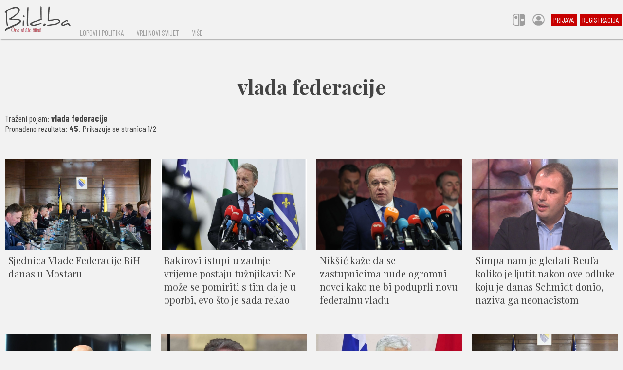

--- FILE ---
content_type: text/html; charset=UTF-8
request_url: https://bild.ba/tagovi/vlada-federacije
body_size: 17630
content:

<!DOCTYPE HTML>
<html lang="HR/hr">
<HEAD>

<meta http-equiv="X-UA-Compatible" content="IE=edge,chrome=1" />
<meta charset="utf-8" />
<META NAME="Language" CONTENT="HR/hr" />
<meta http-equiv="Content-Type" content="text/html; charset=utf-8" />
<meta http-equiv="content-language" content="HR-hr" />
<META NAME="DC.Creator" CONTENT="Bild.ba" />
<META NAME="DC.Publisher" CONTENT="Bild.ba" />
<META NAME="publisher" CONTENT="Bild.ba" />
<META NAME="Author" CONTENT="Bild.ba" />
<META NAME="Description" CONTENT="Ono si što čitaš" />
<link rel="canonical" href="https://bild.ba/tagovi/vlada-federacije" />
<META NAME="Keywords" CONTENT="vlada federacije, bild.ba, , , " />
<meta http-equiv="Content-Style-Type" content="text/css" />
<meta property="og:site_name" content="Bild.ba" />
<meta property="og:locale" content="hr_HR" />
<meta property="og:type" content="website" />
<meta property="og:title" content="Bild.ba  | vlada federacije" />
<meta property="og:url" content="https://bild.ba/tagovi/vlada-federacije" />
<meta property="og:image" content="https://bild.ba/naslovna.jpg" />
<meta property="og:image:type" content="image/jpeg">
<meta property="og:image:width" content="1200" />
<meta property="og:image:height" content="627" />
<meta property="fb:app_id" content="3518705108365727" />
<meta property="og:description" content="Ono si što čitaš" />
<meta property="og:image:alt" content="vlada federacije" />
<meta property="fb:pages" content="841254035937909" />
<meta name="twitter:card" content="summary_large_image" />
<meta name="twitter:title" content="Bild.ba | vlada federacije" />
<meta name="twitter:description" content="Ono si što čitaš" />
  <meta property="twitter:image" content="https://bild.ba/naslovna.jpg" />
  
<title>Bild.ba | vlada federacije</title>
<link rel="image_src" href="https://bild.ba/naslovna.jpg" />

<meta name="viewport" content="width=device-width, initial-scale=1.0, maximum-scale=1.0, minimum-scale=1.0, user-scalable=0" />
<meta name="apple-mobile-web-app-capable" content="yes" />

<meta name="format-detection" content="telephone=no">
<meta name="pinterest" content="nopin" />
<script src="https://ajax.googleapis.com/ajax/libs/jquery/1.12.0/jquery.min.js"></script>
<link rel="preconnect" href="https://fonts.googleapis.com">
<link rel="preconnect" href="https://fonts.gstatic.com" crossorigin>
<link href="https://fonts.googleapis.com/css2?family=Barlow+Condensed:ital,wght@0,400;0,700;1,400;1,700&family=Playfair+Display:ital,wght@0,400;0,700;1,400;1,700&family=Roboto+Condensed:ital,wght@0,400;0,700;1,400;1,700&display=swap" rel="stylesheet">

<link rel="apple-touch-icon" sizes="180x180" href="apple-touch-icon.png">
<link rel="icon" type="image/png" sizes="32x32" href="favicon-32x32.png">
<link rel="icon" type="image/png" sizes="16x16" href="favicon-16x16.png">
<link rel="manifest" href="site.webmanifest">
<link rel="mask-icon" href="safari-pinned-tab.svg" color="#5bbad5">
<meta name="msapplication-TileColor" content="#da532c">
<meta name="theme-color" content="#ffffff">


<style type="text/css">

* {
  box-sizing: border-box;
  overflow-wrap: break-word;
}

a { text-decoration: none; }

body { margin: 0; padding: 0; border: none; background: #f2f2f2; font-family: 'Barlow Condensed', sans-serif; font-size: 16px; color: #444444; max-width: 100%; overflow-x: hidden; }

.ema { position: absolute; left: -3000px; width: 0; }

.trazilica6 { display: none; }

.togg { 
z-index: 6;
width: auto;
max-width: 90%;
display: none;
 }

.togglebar {
 padding: 2px 3px;
 background: transparent;
  display: inline-block;
  cursor: pointer;
}

.bar1, .bar2, .bar3 {
  width: 32px;
  height: 4.2px;
  background-color: #c70000;
  margin: 3.6px 0;
  transition: 0.4s;
}

.change .bar1 {
  -webkit-transform: rotate(-45deg) translate(-5.4px, 3.6px);
  transform: rotate(-45deg) translate(-5.4px, 3.6px);
}

.change .bar2 {opacity: 0;}

.change .bar3 {
  -webkit-transform: rotate(45deg) translate(-4.8px, -4.8px);
  transform: rotate(45deg) translate(-4.8px, -4.8px);
}

.vidimkomentare { display: none; }

.popup { position: fixed; z-index: 300; position: fixed;
    top: 50%;
    left: 50%;
    -webkit-transform: translate(-50%, -50%);
    transform: translate(-50%, -50%);
  width: 900px;
  max-width: 95%;
  height: auto;
  max-height: 100%;
  margin-right: -50%;
  background: transparent; 
  overflow-y: auto;
   }

  .popup1 { width: 100%; display: flex; flex-direction: column; flex-wrap: nowrap; align-items: center; }

.skriveno { position: fixed; right: 0; top: 50px; width: auto; min-width: 280px; max-width: 95%; height: auto; display: none; padding: 7px 15px; background: #e3dede; }
.skrivenoo { display: flex; width: 100%; flex-wrap: nowrap; flex-direction: column; align-items: stretch; max-height: 70vh; overflow-y: auto; }

.switch { position: relative; }
.switch1 { position: absolute; z-index: 100; right: -50px; top: 24px; width: auto; max-width: 90vw; background: transparent; color: #444444; padding: 20px 20px; display: none; }
.switch11 { position: fixed; z-index: 100; right: 10px; bottom: 60px; width: auto; max-width: 90vw; padding: 20px 20px; background: transparent; color: #444444; display: none; }
.switch2 { width: 100%; display: flex; flex-direction: column; flex-wrap: nowrap; background: #f2f2f2; padding: 20px 20px; }
.switch:hover .switch1, .switch:focus .switch1 { display: block; }
.switch3 { padding: 7px 10px; margin: 5px 5px; white-space: nowrap; font-size: 15px; border: 1px solid #c70000; color: #f2f2f2; -webkit-border-radius: 3px; border-radius: 3px; background: #c70000; }
.switch4 { padding: 7px 10px; margin: 5px 5px; white-space: nowrap; font-size: 15px; border: 1px solid #444444; color: #444444; -webkit-border-radius: 3px; border-radius: 3px; background: #f2f2f2; transition: 2s; -webkit-transition: 2s;
    -moz-transition: 2s;
    -o-transition: 2s; }
.switch4:hover, .switch4:focus { background: #444444; color: #f2f2f2; transition: 2s; -webkit-transition: 2s;
    -moz-transition: 2s;
    -o-transition: 2s; }

.switch5 { position: fixed; right: 10px; bottom: 10px; z-index: 100; height: 50px; display: none; }

.vrh { position: fixed; z-index: 2; left: 0; top: 0; background: #f2f2f2; height: 80px; width: 100%; display: flex; flex-direction: column; flex-wrap: nowrap; align-items: center; justify-content: center; -webkit-box-shadow: 2px 2px 2px #9e9e9e; box-shadow: 2px 2px 2px #9e9e9e;  }

a.link { color: #f2f2f2; font-weight: bold; text-decoration: underline; text-decoration-color: #c70000; transition: 2s; -webkit-transition: 2s;
    -moz-transition: 2s;
    -o-transition: 2s; }
a.link:hover, a.link:focus { color: #f74747; text-decoration: none; transition: 2s; -webkit-transition: 2s;
    -moz-transition: 2s;
    -o-transition: 2s; }

.okvir { font-family: 'Playfair Display', serif; padding: 10px 15px 0 15px; }

input[type="text"], input[type="password"]
{ -webkit-appearance: none;
   -moz-appearance: none;
   appearance: none;
  border: none;
  outline: none;
  font-family: 'Roboto Condensed', sans-serif; }

input[type="text"]:hover, input[type="text"]:focus, input[type="password"]:hover, input[type="password"]:focus {
  outline: none;
  border: none;
  }

input[type="submit"] {
  -webkit-appearance: none;
   -moz-appearance: none;
   appearance: none;
   border: none;
   outline: none;
   font-family: 'Roboto Condensed', sans-serif; }

#slideshow1 a {
  display: none;
}
#slideshow1 div a {
  display: block;
}

.autocomplete-items {
  color: #444444;
  position: absolute;
  border: 1px solid #d4d4d4;
  border-bottom: none;
  border-top: none;
  z-index: 1;
  top: 100%;
  left: 0;
  right: 0;
  text-align: left;
}
.autocomplete-items div {
  padding: 10px;
  cursor: pointer;
  background-color: #9e9e9e;
  border-bottom: 1px solid #d4d4d4;
}
.autocomplete-items div:hover {
  background-color: #f2f2f2;
  opacity: 1;
}
.autocomplete-active {
  background-color: #c70000 !important;
  color: #f2f2f2 !important;
}

iframe { max-width: 100%; }
blockquote { max-width: 100%; }
.btekst img { max-width: 100%; }

.iksic { color: #444444; font-weight: bold; padding: 5px 2px 5px 7px; transition: 2s; -webkit-transition: 2s;
    -moz-transition: 2s;
    -o-transition: 2s; }

    .iksic:hover, .iksic:focus { color: #c70000; font-weight: bold; padding: 5px 2px 5px 7px; transition: 2s; -webkit-transition: 2s;
    -moz-transition: 2s;
    -o-transition: 2s; }

.prikazocjene { position: absolute; right: 20px; top: 20px; width: 100px; display: flex; flex-direction: column; flex-wrap: nowrap; align-items: stretch; }
.prikazocjene1 { width: 100%; text-align: center; padding: 3px 5px; font-size: 16px; color: #c70000; }
.prikazocjene2 { width: 100%; display: flex; flex-direction: row; align-items: center; justify-content: center; align-content: center; height: 100px; -webkit-border-radius: 50%; border-radius: 50%; background: #c70000; }
.prikazocjene3 { color: #f2f2f2; font-weight: bold; font-size: 45px; text-align: center; }

.grecaptcha-badge { opacity: 0; }

.footsubmit { cursor: pointer; background: #f2f2f2; color: #c70000; font-size: 18px; margin: auto 10px; padding: 7px 10px; font-weight: bold; border: 1px solid #f2f2f2; -webkit-border-radius: 2px; border-radius: 2px; transition: 2s; -webkit-transition: 2s;
    -moz-transition: 2s;
    -o-transition: 2s; }
    .footsubmit:hover, .footsubmit:focus { background: #c70000; color: #f2f2f2; transition: 2s; -webkit-transition: 2s;
    -moz-transition: 2s;
    -o-transition: 2s; }

.zakomp1 { display: flex; }

.trazilica11, .trazilica12 { width: 300px; height: 40px; border: 1px solid #9e9e9e; -webkit-border-radius: 6px; border-radius: 6px; max-width: 360px; max-height: 40px; overflow: hidden; display: flex; flex-direction: row; flex-wrap: nowrap; align-items: center;  }
.trazilica12 { max-width: 90%; }
.trazilica2 { flex: 1; }
.trazilica3 { text-align: start; background: transparent; color: #c70000; padding: 2px 12px; font-size: 18px; width: 100%; height: 100%; }
.trazilica4 { width: 50px; height: 100%; background: #e3dede; transition: 2s; -webkit-transition: 2s;
    -moz-transition: 2s;
    -o-transition: 2s; }
    .trazilica4:hover, .trazilica4:focus { background: #9e9e9e; transition: 2s; -webkit-transition: 2s;
    -moz-transition: 2s;
    -o-transition: 2s; }
.trazilica5 { width: 100%; height: 100%; cursor: pointer; background: url('../search.png'); background-repeat: no-repeat; background-position-x: 50%; background-position-y: 50%; background-position: center center; background-size: 25px auto; }

.menumali { padding: 3px 5px; margin: auto 3px; background: #c70000; color: #f2f2f2; transition: 2s; -webkit-transition: 2s;
    -moz-transition: 2s;
    -o-transition: 2s; }
    .menumali:hover, .menumali:focus { background: #f2f2f2; color: #c70000; transition: 2s; -webkit-transition: 2s;
    -moz-transition: 2s;
    -o-transition: 2s; }

 .vruceteme { height: 100%; display: flex; flex-direction: column; justify-content: center; color: #9e9e9e; border-left: 1px solid #9e9e9e; background: transparent; font-size: 19px; font-weight: bold; transition: 2s; -webkit-transition: 2s;
    -moz-transition: 2s;
    -o-transition: 2s; }
 .vruceteme:hover, .vruceteme:focus { color: #c70000; transition: 2s; -webkit-transition: 2s;
    -moz-transition: 2s;
    -o-transition: 2s;  }

    .vruceteme1 { width: 100%; max-width: 100%; text-align: start; overflow: hidden; padding: 5px 15px; background: transparent; color: #c70000; font-size: 19px; font-weight: bold; transition: 2s; -webkit-transition: 2s;
    -moz-transition: 2s;
    -o-transition: 2s; }
    .vruceteme1:hover, .vruceteme1:focus { background: #f2f2f2; transition: 2s; -webkit-transition: 2s;
    -moz-transition: 2s;
    -o-transition: 2s; }

.menu2mali { text-align: end; padding: 5px 9px; font-size: 21px; font-weight: bold; color: #444444; transition: 2s; -webkit-transition: 2s;
    -moz-transition: 2s;
    -o-transition: 2s; }

  .menu2mali:hover, .menu2mali:focus { color: #c70000; transition: 2s; -webkit-transition: 2s;
    -moz-transition: 2s;
    -o-transition: 2s; }

    .menu5mali { padding: 7px 10px; color: #f2f2f2; font-size: 19px; font-weight: bold; background: #444444; -webkit-border-radius: 3px; border-radius: 3px; transition: 2s; -webkit-transition: 2s;
    -moz-transition: 2s;
    -o-transition: 2s; }
    .menu5mali:hover, .menu5mali:focus { background: #c70000; transition: 2s; -webkit-transition: 2s;
    -moz-transition: 2s;
    -o-transition: 2s; }

   .menu3mali { padding: 4px 6px; margin: 0 7px; font-size: 15px; white-space: nowrap; color: #9e9e9e; transition: 2s; -webkit-transition: 2s;
    -moz-transition: 2s;
    -o-transition: 2s; }
    .menu3mali:hover, .menu3mali:focus { color: #c70000; transition: 2s; -webkit-transition: 2s;
    -moz-transition: 2s;
    -o-transition: 2s; }

    .menu4mali { font-weight: bold; color: #444444; padding: 5px 8px; background: #e3dede; -webkit-border-radius: 2px; border-radius: 2px; transition: 2s; -webkit-transition: 2s;
    -moz-transition: 2s;
    -o-transition: 2s; }

    .menu4mali:hover, .menu4mali:focus { background: #9e9e9e; transition: 2s; -webkit-transition: 2s;
    -moz-transition: 2s;
    -o-transition: 2s; }

    .vertikal { position: relative; }
    .skriveno1 { position: absolute; left: 0; top: 20px; min-width: 250px; padding: 10px 10px; background: #f2f2f2; z-index: 1; flex-direction: column; flex-wrap: nowrap; align-items: flex-start; display: none; }
    .vertikal:hover .skriveno1, .vertikal:focus .skriveno1 { display: flex; }

.vruce2 { height: 60px; }
.vruceracunalo { width: 1300px; max-width: 100%; overflow-x: hidden; display: flex; flex-direction: row; flex-wrap: nowrap; align-items: center; justify-content: space-between; height: 100%; }
.vruceracunalo1 { display: flex; flex-direction: row; flex-wrap: nowrap; align-items: center; justify-content: flex-end; }
.vrucimob { width: 100%; flex-direction: row; flex-wrap: nowrap; align-items: center; height: 100%; max-width: 100%; overflow: hidden; display: none; }

.glavninaslov { font-family: 'Playfair Display', serif; font-size: 32px; padding: 20px 20px; }
.linkulja1, .glavninaslov { color: #444444; transition: 2s; -webkit-transition: 2s;
    -moz-transition: 2s;
    -o-transition: 2s; }
.linkulja:hover .linkulja1, .linkulja:focus .linkulja1, .glavninaslov:hover .glavninaslov1, .glavninaslov:focus .glavninaslov1 { color: #c70000; transition: 2s; -webkit-transition: 2s;
    -moz-transition: 2s;
    -o-transition: 2s; }

 .vidisve { padding: 5px 8px; background: #444444; color: #f2f2f2; font-weight: bold; text-align: center; white-space: nowrap; cursor: pointer; -webkit-border-radius: 2px; border-radius: 2px; transition: 2s; -webkit-transition: 2s;
    -moz-transition: 2s;
    -o-transition: 2s; }

  .vidisve:hover, .vidisve:focus { background: #c70000; transition: 2s; -webkit-transition: 2s;
    -moz-transition: 2s;
    -o-transition: 2s; }

 .vidimsve { width: 100%; display: none; }
 .vidimsve1 { width: 100%; display: flex; flex-direction: row; flex-wrap: wrap; justify-content: space-around; margin: 20px 0; }
 .vidimsve2 { width: 600px; max-width: 45vw; padding: 8px 10px; font-size: 18px; text-align: start; color: #444444; transition: 2s; -webkit-transition: 2s;
    -moz-transition: 2s;
    -o-transition: 2s; }
.vidimsve2:hover, .vidimsve2:focus { color: #c70000; transition: 2s; -webkit-transition: 2s;
    -moz-transition: 2s;
    -o-transition: 2s; }

.footer { z-index: 20; position: fixed; bottom: 0; left: 0; width: 100%; height: auto; display: flex; flex-direction: column; flex-wrap: nowrap; align-items: center; }
.footer1 { width: 1360px; max-width: 100%; background: #444444; color: #e3dede; display: flex; flex-direction: column; flex-wrap: nowrap; align-items: center; }
.footer2 { width: 900px; max-width: 95%; margin: 20px 0; display: flex; flex-direction: row; flex-wrap: nowrap; align-items: center; }
.footer3 { flex: 1; text-align: center; line-height: 130%; font-size: 18px; letter-spacing: 1px; padding: 7px 10px; }
.pola { width: 50%; }

.racunalo1 { display: block; }
.mobitel1 { display: none; }
.iksic1 { padding: 7px 7px; background: #f2f2f2; color: #444444; font-size: 22px; font-weight: bold; transition: 2s; -webkit-transition: 2s;
    -moz-transition: 2s;
    -o-transition: 2s; }
.iksic1:hover, .iksic1:focus { background: #c70000; color: #f2f2f2; transition: 2s; -webkit-transition: 2s;
    -moz-transition: 2s;
    -o-transition: 2s; }

.visina { height: 670px; }
.marginegore { margin: 50px 0; }
.marginegore1 { margin: 50px 0 0 0; }
 .glavnasirina { width: 730px; }
 .relativno { position: relative; width: 100%; max-width: 100%; height: 100%; overflow: hidden; }
  .najnovije { display: flex; }
 .najnovije1 { display: none; }
 .topvijesti { display: flex; width: 220px; height: 100%; justify-content: space-around; }
 .topvijestifoto { margin: 3px 0; }
 .topvijesti1 { margin: 3px 0; padding: 4px 8px; text-align: start; font-family: 'Playfair Display', serif; font-size: 18px; font-weight: bold; }
 .topvijesti2 { display: flex; }
 .ispodnaslova { display: block; }
 .topvijesti3 { display: none; }
 .topvijesti4 { display: none; position: absolute; right: 0; top: 0; width: auto; height: auto; background: #f2f2f2; white-space: nowrap; font-size: 16px; padding: 5px 8px; color: #9e9e9e; text-align: end; }
.topvijesti5 { display: none; }
.pozicija { align-items: center; }
.drustvenemreze { display: none; }
.maximalno { max-width: 90%; }
.najnovijetekst { font-family: 'Playfair Display', serif; font-size: 19px; }
.padanje { padding: 0 10px; }
.glavna { width: 1300px; max-width: 100%; display: flex; flex-wrap: nowrap; justify-content: space-between; align-items: flex-start; }
.rasporeddolje { flex-direction: row; flex-wrap: nowrap; align-items: flex-start; padding: 20px 20px; justify-content: space-between; }
.doljeprvi { display: flex; }
.blok { width: 310px; margin: 20px auto; }
.mapa { padding: 7px 10px; color: #e3dede; font-size: 18px; font-weight: bold; transition: 2s; -webkit-transition: 2s;
    -moz-transition: 2s;
    -o-transition: 2s; }
    .mapa:hover, .mapa:focus { color: #f74747; transition: 2s; -webkit-transition: 2s;
    -moz-transition: 2s;
    -o-transition: 2s; }

.googadsdesk { width: 100%; max-width: 100%; overflow-x: hidden; display: flex; flex-direction: row; justify-content: center; }
.googadsmob { width: 100%; max-width: 100%; overflow-x: hidden; flex-direction: row; justify-content: center; display: none; }

.doljeduljina { width: 400px; }
.doljeporavnanje { align-items: flex-start; }
.doljeporavnanje1 { align-items: flex-end; }
.doljetekst { text-align: start; }
.doljetekst1 { text-align: end; }

h1 { margin: 0 0 0 0; padding: 20px 20px; font-family: 'Playfair Display', serif; font-weight: bold; font-size: 42px; text-align: start; }
h2 { margin: 0 0 0 0; padding: 10px 10px; font-family: 'Playfair Display', serif; font-weight: bold; font-size: 26px; text-align: center; }

.glavnaclanak { width: 1300px; max-width: 100%; display: flex; flex-direction: row; flex-wrap: nowrap; align-items: flex-start; justify-content: space-between; }
.clanakrelativno { position: relative; width: 100%; max-width: 100%; height: 620px; max-height: 620px; overflow: hidden; }
.clanakfotka { background: url('images/v0.jpg'); background-size: auto auto; }
.clanakfotkastyle { background-repeat: no-repeat; background-position-x: 50%; background-position-y: 0%; background-position: center top; background-size: auto auto; }
.clanaksirina { width: 970px; }
.clanakdesno { flex: 1; min-width: 220px; display: flex; flex-direction: column; flex-wrap: nowrap; align-items: flex-end; justify-content: flex-start; }
.duljinadesno { width: 300px; }
.btekst { font-family: 'Roboto Condensed', sans-serif; font-size: 18px; color: #444444; text-align: start; margin: 10px 10px; line-height: 135%; }

a.link1 { color: #444444; text-decoration: underline; text-decoration-color: #c70000; transition: 2s; -webkit-transition: 2s;
    -moz-transition: 2s;
    -o-transition: 2s; }
a.link1:hover, a.link1:focus { text-decoration: none; color: #c70000; transition: 2s; -webkit-transition: 2s;
    -moz-transition: 2s;
    -o-transition: 2s; }

a.tamnapodloga { text-decoration: none; color: #f74747;  transition: 2s; -webkit-transition: 2s;
    -moz-transition: 2s;
    -o-transition: 2s; }
    a.tamnapodloga:hover, a.tamnapodloga:focus { text-decoration: underline; text-decoration-color: #f2f2f2;  transition: 2s; -webkit-transition: 2s;
    -moz-transition: 2s;
    -o-transition: 2s; }

.btekst a { color: #444444; text-decoration: underline; text-decoration-color: #c70000; transition: 2s; -webkit-transition: 2s;
    -moz-transition: 2s;
    -o-transition: 2s; }
.btekst a:hover, .btekst a:focus { color: #c70000; text-decoration: none; transition: 2s; -webkit-transition: 2s;
    -moz-transition: 2s;
    -o-transition: 2s; }

.ocjene { display: flex; flex-direction: row; justify-content: center; align-items: center; align-content: center; width: 40px; height: 40px; margin: 0 3px; background: #9e9e9e; border: 1px solid #c70000; color: #c70000; text-align: center; font-size: 24px; font-weight: bold; -webkit-border-radius: 3px; border-radius: 3px; transition: 2s; -webkit-transition: 2s;
    -moz-transition: 2s;
    -o-transition: 2s; }

.ocjene:hover, .ocjene:focus { background: #c70000; color: #f2f2f2; transition: 2s; -webkit-transition: 2s;
    -moz-transition: 2s;
    -o-transition: 2s; }

    .inputtab { width: 100%; border: 1px solid #444444; -webkit-border-radius: 3px; border-radius: 3px; display: flex; flex-direction: row; flex-wrap: nowrap; align-items: center; justify-content: center; max-width: 100%; height: 50px; max-height: 50px; overflow: hidden; }

.input { text-align: start; font-size: 24px; color: #c70000; padding: 10px 14px; height: 100%; background: #e3dede; color: #c70000; transition: 2s; -webkit-transition: 2s;
    -moz-transition: 2s;
    -o-transition: 2s; }
.input:hover, .input:focus { background: #f2f2f2; transition: 2s; -webkit-transition: 2s;
    -moz-transition: 2s;
    -o-transition: 2s; }
  .submit { font-size: 24px; padding: 10px 16px; font-weight: bold; color: #c70000; background: #9e9e9e; cursor: pointer; height: 100%; transition: 2s; -webkit-transition: 2s;
    -moz-transition: 2s;
    -o-transition: 2s; }
    .submit:hover, .submit:focus { background: #c70000; color: #f2f2f2; transition: 2s; -webkit-transition: 2s;
    -moz-transition: 2s;
    -o-transition: 2s; }

.anketa { width: 100%; background: #444444; color: #e3dede; font-size: 18px; text-align: start; padding: 10px 10px; border-bottom: 1px solid #9e9e9e; transition: 2s; -webkit-transition: 2s;
    -moz-transition: 2s;
    -o-transition: 2s; }
    .anketa:hover, .anketa:focus { background: #c70000; transition: 2s; -webkit-transition: 2s;
    -moz-transition: 2s;
    -o-transition: 2s; }

.margineclanak { margin: 0 20px 0 0; }

.medjunaslov { font-weight: bold; color: #c70000; font-size: 21px; }

.blokic { width: 100%; margin: 5px 0; display: flex; flex-direction: column; font-size: 16px; align-items: stretch; color: #c70000; background: #e3dede; border-bottom: 1px solid #9e9e9e; -webkit-transition: 2s; transition: 2s; }
.blokic:hover, .blokic:focus { background: #c70000; color: #f2f2f2; border-bottom: 1px solid #c70000; -webkit-transition: 2s; transition: 2s; }

.input2 { font-size: 18px; background: #9e9e9e; padding: 6px 9px; color: #444444; border: 1px solid #444444; -webkit-border-radius: 2px; border-radius: 2px; transition: 2s; -webkit-transition: 2s;
    -moz-transition: 2s;
    -o-transition: 2s; }
.input2:hover, .input2:focus { background: #f2f2f2; color: #c70000; transition: 2s; -webkit-transition: 2s;
    -moz-transition: 2s;
    -o-transition: 2s; }

.submit2 { font-size: 18px; background: #c70000; padding: 6px 9px; color: #f2f2f2; cursor: pointer; border: 1px solid #c70000; -webkit-border-radius: 2px; border-radius: 2px; transition: 2s; -webkit-transition: 2s;
    -moz-transition: 2s;
    -o-transition: 2s; }
.submit2:hover, .submit2:focus { background: #f2f2f2; color: #c70000; transition: 2s; -webkit-transition: 2s;
    -moz-transition: 2s;
    -o-transition: 2s; }

    .crnibutton { background: #444444; transition: 2s; -webkit-transition: 2s;
    -moz-transition: 2s;
    -o-transition: 2s; }
    .crnibutton:hover, .crnibutton:focus { background: #c70000; transition: 2s; -webkit-transition: 2s;
    -moz-transition: 2s;
    -o-transition: 2s; }

select {
  -webkit-appearance: none;
   -moz-appearance: none;
   appearance: none;
   outline: none;
  border: 1px solid #444444;
  -moz-border-radius: 2px;
  -webkit-border-radius: 2px;
  border-radius: 2px;
  margin: 0 0;
  padding: 6px 9px;
  text-align: center;
  font-family: 'Roboto Condensed', sans-serif; color: #444444;
  font-size: 18px;
  background: #f2f2f2;
transition: 2s; -webkit-transition: 2s;
    -moz-transition: 2s;
    -o-transition: 2s;
}

select:hover, select:focus {
  color: #c70000;
  transition: 2s; -webkit-transition: 2s;
    -moz-transition: 2s;
    -o-transition: 2s;
  }

input[type="button"], input[type="button"]:before { -webkit-appearance: none;
   -moz-appearance: none;
   appearance: none; outline: 0; content: "Izaberi s računala"; border: 1px solid #444444; background: #f2f2f2; border-radius: 2px; -webkit-border-radius: 2px;
  padding: 6px 9px; font-family: 'Roboto Condensed', sans-serif;  color: #444444; font-size: 18px; transition: 2s; -webkit-transition: 2s;
    -moz-transition: 2s;
    -o-transition: 2s; }
input[type="button"]:hover, input[type="button"]:focus { outline: none; background: #9e9e9e; transition: 2s; -webkit-transition: 2s;
    -moz-transition: 2s;
    -o-transition: 2s; }
input[type="button"]:after { content: "Izabrano"; background: #c70000; color: #f2f2f2; }

.zamob2 { display: none; }


@media only screen and (max-width: 1290px) {
  .clanaksirina { width: 930px; }
}

@media only screen and (max-width: 1250px) {
  .blok { width: 300px; }
  .clanaksirina { width: 900px; }
}

@media only screen and (max-width: 1210px) {
.blok { width: 290px; }
.clanaksirina { width: 860px; }
}
@media only screen and (max-width: 1200px) {
  .glavnasirina { width: 700px; }
  .marginegore { margin: 20px 0; }
  .marginegore1 { margin: 20px 0 0 0; }
  .topvijestifoto { margin: 0 0; }
  .doljeduljina { width: 300px; }
  .glavnaclanak { justify-content: space-around; }
}

@media only screen and (max-width: 1180px) {
 
  .clanakfotka { background: url('images/0.jpg'); background-size: auto auto; }
}

@media only screen and (max-width: 1170px) {
.blok { width: 280px; }
.clanaksirina { width: 840px; }
}

@media only screen and (max-width: 1160px) {
  .glavnasirina { width: 670px; }
}

@media only screen and (max-width: 1150px) {
.clanaksirina { width: 800px; }
}

@media only screen and (max-width: 1130px) {
  .glavnasirina { width: 640px; }
  .marginegore { margin: 10px 0; }
  .marginegore1 { margin: 10px 0 0 0; }
  .blok { width: 350px; }
}

@media only screen and (max-width: 1100px) {
  .glavnasirina { width: 610px; }
  .trazilica11 { display: none; }
.trazilica6 { display: block; }
.topvijesti1 { margin: 0 0; font-size: 17px; }
.clanaksirina { width: 760px; }
}

@media only screen and (max-width: 1080px) {
  .glavnasirina { width: 580px; }
  .glavninaslov { font-size: 30px; padding: 15px 15px; }
  .blok { width: 320px; }
}

@media only screen and (max-width: 1070px) {
.clanaksirina { width: 720px; }
}

@media only screen and (max-width: 1050px) {
  .glavnasirina { width: 550px; }
  .vruceracunalo1 { display: none; }
  .drustvenemreze { display: flex; }
  .maximalno { max-width: 100%; }
}

@media only screen and (max-width: 1025px) {
.clanaksirina { width: 680px; }
  .glavnasirina { width: 520px; }
  .switch { display: none; }
  .switch5 { display: block; }
}

@media only screen and (max-width: 985px) {
  .glavnasirina { width: 490px; }
  .glavninaslov { font-size: 28px; padding: 10px 10px; }
  .blok { width: 300px; }
  .clanaksirina { width: 650px; }
}

@media only screen and (max-width: 970px) {
.googadsdesk { display: none; }
.googadsmob { display: flex; }
}

@media only screen and (max-width: 950px) {
  .glavnasirina { width: auto; flex: 1; margin: 0 0 0 10px; }
  .najnovije { display: none; }
  .najnovije1 { display: flex; }
  .topvijesti { height: auto; justify-content: flex-start; }
  .pozicija { align-items: flex-end; }
  .clanaksirina { width: 610px; }
  h1 { font-size: 40px; }
}

@media only screen and (max-width: 910px) {
  .blok { width: 290px; }
  .doljeduljina { width: 270px; }
  .clanaksirina { width: 580px; }
  .prikazocjene { width: 80px; }
  .prikazocjene2 { height: 80px; }
  .prikazocjene3 { font-size: 40px; }
  .okvir { padding: 15px 15px; }
}

@media only screen and (max-width: 880px) {
  .blok { width: 280px; }
}

@media only screen and (max-width: 865px) {
.clanaksirina { width: 520px; }
}

@media only screen and (max-width: 850px) {
  .blok { width: 360px; }
  h1 { font-size: 38px; padding: 10px 10px; }
  h2 { font-size: 25px; }
}

@media only screen and (max-width: 820px) {
  .doljeduljina { width: 250px; }
  .clanakrelativno { height: 517px; max-height: 517px; }
  .clanaksirina { width: 100%; }
  .glavnaclanak { flex-direction: column; justify-content: flex-start; align-items: stretch; }
  .margineclanak { margin: 0 0 0 0; }
  .clanakdesno { flex: 0; width: 100%; flex-direction: row; flex-wrap: wrap; align-items: flex-start; justify-content: space-around; }
}

@media only screen and (max-width: 750px) {
  .rasporeddolje { flex-wrap: wrap; justify-content: space-around; }
  .doljeprvi { display: none; }
  .doljeduljina { width: 340px; }
  .doljeporavnanje { align-items: center; }
  .doljeporavnanje1 { align-items: center; }
  .doljetekst { text-align: center; }
  .doljetekst1 { text-align: center; }
}

@media only screen and (max-width: 740px) {
  .zakomp, .zakomp1 { display: none; }
  .zamob2 { display: block; }
  .togg { display: block; }
  .vruce2 { height: 45px; }
}

@media only screen and (max-width: 730px) {
.blok { width: 340px; }
}

@media only screen and (max-width: 720px) {
  .visina { height: 640px; }
  .topvijesti1 { padding: 3px 5px; font-weight: normal; }
  .vidimsve1 { max-width: 95%; }
}

@media only screen and (max-width: 700px) {
.topvijesti { width: 200px; }
.visina { height: 600px; }
.najnovijetekst { font-size: 18px; }
}

@media only screen and (max-width: 690px) {
  .blok { width: 320px; }
  .doljeduljina { width: 300px; }
}

@media only screen and (max-width: 670px) {
  .topvijesti { width: 180px; }
.vruceracunalo { display: none; }
.vrucimob { display: flex; }
.visina { height: 480px; }
.glavninaslov { font-size: 26px; }
.ispodnaslova { display: none; }
.glavna { flex-direction: row-reverse; }
.glavnasirina { margin: 0 10px 0 0; }
h1 { font-size: 36px; }
h2 { font-size: 24px; }
}

@media only screen and (max-width: 650px) {
  .blok { width: 310px; }
}

@media only screen and (max-width: 640px) {
  .topvijesti { width: 160px; }
  .topvijesti2 { display: none; }
  .topvijesti3 { display: block; }
  .padanje { padding: 0 0; }
  .clanakrelativno { height: 403px; max-height: 403px; }
}

@media only screen and (max-width: 630px) {
.blok { width: 300px; }
.topvijesti1 { font-size: 16px; }
}

@media only screen and (max-width: 610px) {
  .blok { width: 290px; }
  .doljeduljina { width: 280px; }
  .duljinadesno { width: 280px; }
.clanakfotka { background: url('images/m0.jpg'); background-size: auto auto; }
.clanakdesno { flex-direction: column; flex-wrap: nowrap; align-items: center; justify-content: flex-start; }
}

@media only screen and (max-width: 590px) {
  .blok { width: 280px; }
  .prikazocjene1 { font-size: 16px; }
.prikazocjene { width: 80px; }
.prikazocjene2 { height: 80px; }
.prikazocjene3 { font-size: 32px; }
.racunalo1 { display: none; }
.mobitel1 { display: block; }
}

@media only screen and (max-width: 570px) {
  .blok { width: 270px; }
  .doljeduljina { width: 260px; }
  .duljinadesno { width: 260px; }
  h1 { font-size: 34px; }
  h2 { font-size: 23px; }
}

@media only screen and (max-width: 560px) {
  .topvijesti { width: 140px; }
  .glavninaslov { font-size: 25px; }
  .najnovijetekst { font-weight: normal; }
  .footer2 { flex-direction: column; }
.footer3 { flex: 0; width: 100%; }
.footer4 { width: 100%; }
.pola { width: 90%; }
.prikazocjene1 { display: none; }
.prikazocjene { width: 60px; }
.prikazocjene2 { height: 60px; }
.prikazocjene3 { font-size: 36px; }
.popup { max-width: 100%; }
}

@media only screen and (max-width: 550px) {
  .blok { width: 400px; }
}

@media only screen and (max-width: 525px) {
.doljeduljina { width: 100%; }
.rasporeddolje { justify-content: center; }
.duljinadesno { width: 240px; }
}

@media only screen and (max-width: 490px) {
  .duljinadesno { width: 220px; }
}



@media only screen and (max-width: 480px) {
  .topvijesti { width: 120px; }
  .glavninaslov { font-size: 24px; }
  .topvijesti1 { padding: 5px 8px; font-size: 15px; }
  .topvijesti7 { display: none; }
  .topvijesti4 { display: block; }
    .visina { height: 460px; max-height: 460px; overflow: hidden; }
  h1 { font-size: 32px; }
  h2 { font-size: 21px; }
  .switch5 { height: 40px; }
}

@media only screen and (max-width: 450px) {
  .blok { width: 360px; }
  .clanakrelativno { height: 284px; max-height: 284px; }
  
  .duljinadesno { width: 350px; }
  .prikazocjene { width: 50px; }
  .prikazocjene2 { height: 50px; }
  .prikazocjene3 { font-size: 30px; }
}

@media only screen and (max-width: 420px) {
.glavninaslov { font-size: 23px; }
.najnovijetekst { font-family: 'Barlow Condensed', sans-serif; font-size: 18px; }
  h1 { font-size: 30px; }
  h2 { font-size: 20px; }
}

@media only screen and (max-width: 380px) {
  .visina { height: 420px; max-height: 420px; }
.glavninaslov { font-size: 22px; }
.topvijesti1 { font-family: 'Barlow Condensed', sans-serif; font-size: 17px; }
}

@media only screen and (max-width: 370px) {
  .blok { width: 100%; padding: 0 10px 0 10px; }
  .prikazocjene { width: 40px; }
  .prikazocjene2 { height: 40px; }
  .prikazocjene3 { font-size: 26px; }
}

@media only screen and (max-width: 360px) {
  .glavninaslov { font-size: 21px; }
.najnovijetekst { font-size: 17px; }
.duljinadesno { width: 320px; }
.footsubmit { margin: 4px auto; }
}

@media only screen and (max-width: 330px) {
.visina { height: 400px; max-height: 400px; }
.topvijesti1 { padding: 3px 5px; }
.topvijesti { width: 110px; }
.glavninaslov { font-size: 20px; }
.prikazocjene { width: 35px; }
.prikazocjene2 { height: 35px; }
.prikazocjene3 { font-size: 24px; }
}

@media only screen and (max-width: 330px) {
  .glavninaslov { font-size: 19px; }
}

@media only screen and (max-width: 315px) {
  .marginegore { margin: 0 0; }
  .glavnasirina { flex: 0; width: 100%; margin: 0 0 0 0; }
  .visina { height: 370px; max-height: 370px; }
  .glavninaslov { font-size: 18px; padding: 5px 5px; }
  .topvijesti { display: none; }
  .topvijesti5 { display: flex; }
  .blok { padding: 0 0 0 0; }
}

</style>

<!-- GFC TCF v2.0 for publishers-->
<script>(function(){/*

 Copyright The Closure Library Authors.
 SPDX-License-Identifier: Apache-2.0
*/
'use strict';var g=function(a){var b=0;return function(){return b<a.length?{done:!1,value:a[b++]}:{done:!0}}},l=this||self,m=/^[\w+/_-]+[=]{0,2}$/,p=null,q=function(){},r=function(a){var b=typeof a;if("object"==b)if(a){if(a instanceof Array)return"array";if(a instanceof Object)return b;var c=Object.prototype.toString.call(a);if("[object Window]"==c)return"object";if("[object Array]"==c||"number"==typeof a.length&&"undefined"!=typeof a.splice&&"undefined"!=typeof a.propertyIsEnumerable&&!a.propertyIsEnumerable("splice"))return"array";
if("[object Function]"==c||"undefined"!=typeof a.call&&"undefined"!=typeof a.propertyIsEnumerable&&!a.propertyIsEnumerable("call"))return"function"}else return"null";else if("function"==b&&"undefined"==typeof a.call)return"object";return b},u=function(a,b){function c(){}c.prototype=b.prototype;a.prototype=new c;a.prototype.constructor=a};var v=function(a,b){Object.defineProperty(l,a,{configurable:!1,get:function(){return b},set:q})};var y=function(a,b){this.b=a===w&&b||"";this.a=x},x={},w={};var aa=function(a,b){a.src=b instanceof y&&b.constructor===y&&b.a===x?b.b:"type_error:TrustedResourceUrl";if(null===p)b:{b=l.document;if((b=b.querySelector&&b.querySelector("script[nonce]"))&&(b=b.nonce||b.getAttribute("nonce"))&&m.test(b)){p=b;break b}p=""}b=p;b&&a.setAttribute("nonce",b)};var z=function(){return Math.floor(2147483648*Math.random()).toString(36)+Math.abs(Math.floor(2147483648*Math.random())^+new Date).toString(36)};var A=function(a,b){b=String(b);"application/xhtml+xml"===a.contentType&&(b=b.toLowerCase());return a.createElement(b)},B=function(a){this.a=a||l.document||document};B.prototype.appendChild=function(a,b){a.appendChild(b)};var C=function(a,b,c,d,e,f){try{var k=a.a,h=A(a.a,"SCRIPT");h.async=!0;aa(h,b);k.head.appendChild(h);h.addEventListener("load",function(){e();d&&k.head.removeChild(h)});h.addEventListener("error",function(){0<c?C(a,b,c-1,d,e,f):(d&&k.head.removeChild(h),f())})}catch(n){f()}};var ba=l.atob("aHR0cHM6Ly93d3cuZ3N0YXRpYy5jb20vaW1hZ2VzL2ljb25zL21hdGVyaWFsL3N5c3RlbS8xeC93YXJuaW5nX2FtYmVyXzI0ZHAucG5n"),ca=l.atob("WW91IGFyZSBzZWVpbmcgdGhpcyBtZXNzYWdlIGJlY2F1c2UgYWQgb3Igc2NyaXB0IGJsb2NraW5nIHNvZnR3YXJlIGlzIGludGVyZmVyaW5nIHdpdGggdGhpcyBwYWdlLg=="),da=l.atob("RGlzYWJsZSBhbnkgYWQgb3Igc2NyaXB0IGJsb2NraW5nIHNvZnR3YXJlLCB0aGVuIHJlbG9hZCB0aGlzIHBhZ2Uu"),ea=function(a,b,c){this.b=a;this.f=new B(this.b);this.a=null;this.c=[];this.g=!1;this.i=b;this.h=c},F=function(a){if(a.b.body&&!a.g){var b=
function(){D(a);l.setTimeout(function(){return E(a,3)},50)};C(a.f,a.i,2,!0,function(){l[a.h]||b()},b);a.g=!0}},D=function(a){for(var b=G(1,5),c=0;c<b;c++){var d=H(a);a.b.body.appendChild(d);a.c.push(d)}b=H(a);b.style.bottom="0";b.style.left="0";b.style.position="fixed";b.style.width=G(100,110).toString()+"%";b.style.zIndex=G(2147483544,2147483644).toString();b.style["background-color"]=I(249,259,242,252,219,229);b.style["box-shadow"]="0 0 12px #888";b.style.color=I(0,10,0,10,0,10);b.style.display=
"flex";b.style["justify-content"]="center";b.style["font-family"]="Roboto, Arial";c=H(a);c.style.width=G(80,85).toString()+"%";c.style.maxWidth=G(750,775).toString()+"px";c.style.margin="24px";c.style.display="flex";c.style["align-items"]="flex-start";c.style["justify-content"]="center";d=A(a.f.a,"IMG");d.className=z();d.src=ba;d.style.height="24px";d.style.width="24px";d.style["padding-right"]="16px";var e=H(a),f=H(a);f.style["font-weight"]="bold";f.textContent=ca;var k=H(a);k.textContent=da;J(a,
e,f);J(a,e,k);J(a,c,d);J(a,c,e);J(a,b,c);a.a=b;a.b.body.appendChild(a.a);b=G(1,5);for(c=0;c<b;c++)d=H(a),a.b.body.appendChild(d),a.c.push(d)},J=function(a,b,c){for(var d=G(1,5),e=0;e<d;e++){var f=H(a);b.appendChild(f)}b.appendChild(c);c=G(1,5);for(d=0;d<c;d++)e=H(a),b.appendChild(e)},G=function(a,b){return Math.floor(a+Math.random()*(b-a))},I=function(a,b,c,d,e,f){return"rgb("+G(Math.max(a,0),Math.min(b,255)).toString()+","+G(Math.max(c,0),Math.min(d,255)).toString()+","+G(Math.max(e,0),Math.min(f,
255)).toString()+")"},H=function(a){a=A(a.f.a,"DIV");a.className=z();return a},E=function(a,b){0>=b||null!=a.a&&0!=a.a.offsetHeight&&0!=a.a.offsetWidth||(fa(a),D(a),l.setTimeout(function(){return E(a,b-1)},50))},fa=function(a){var b=a.c;var c="undefined"!=typeof Symbol&&Symbol.iterator&&b[Symbol.iterator];b=c?c.call(b):{next:g(b)};for(c=b.next();!c.done;c=b.next())(c=c.value)&&c.parentNode&&c.parentNode.removeChild(c);a.c=[];(b=a.a)&&b.parentNode&&b.parentNode.removeChild(b);a.a=null};var ia=function(a,b,c,d,e){var f=ha(c),k=function(n){n.appendChild(f);l.setTimeout(function(){f?(0!==f.offsetHeight&&0!==f.offsetWidth?b():a(),f.parentNode&&f.parentNode.removeChild(f)):a()},d)},h=function(n){document.body?k(document.body):0<n?l.setTimeout(function(){h(n-1)},e):b()};h(3)},ha=function(a){var b=document.createElement("div");b.className=a;b.style.width="1px";b.style.height="1px";b.style.position="absolute";b.style.left="-10000px";b.style.top="-10000px";b.style.zIndex="-10000";return b};var K={},L=null;var M=function(){},N="function"==typeof Uint8Array,O=function(a,b){a.b=null;b||(b=[]);a.j=void 0;a.f=-1;a.a=b;a:{if(b=a.a.length){--b;var c=a.a[b];if(!(null===c||"object"!=typeof c||Array.isArray(c)||N&&c instanceof Uint8Array)){a.g=b-a.f;a.c=c;break a}}a.g=Number.MAX_VALUE}a.i={}},P=[],Q=function(a,b){if(b<a.g){b+=a.f;var c=a.a[b];return c===P?a.a[b]=[]:c}if(a.c)return c=a.c[b],c===P?a.c[b]=[]:c},R=function(a,b,c){a.b||(a.b={});if(!a.b[c]){var d=Q(a,c);d&&(a.b[c]=new b(d))}return a.b[c]};
M.prototype.h=N?function(){var a=Uint8Array.prototype.toJSON;Uint8Array.prototype.toJSON=function(){var b;void 0===b&&(b=0);if(!L){L={};for(var c="ABCDEFGHIJKLMNOPQRSTUVWXYZabcdefghijklmnopqrstuvwxyz0123456789".split(""),d=["+/=","+/","-_=","-_.","-_"],e=0;5>e;e++){var f=c.concat(d[e].split(""));K[e]=f;for(var k=0;k<f.length;k++){var h=f[k];void 0===L[h]&&(L[h]=k)}}}b=K[b];c=[];for(d=0;d<this.length;d+=3){var n=this[d],t=(e=d+1<this.length)?this[d+1]:0;h=(f=d+2<this.length)?this[d+2]:0;k=n>>2;n=(n&
3)<<4|t>>4;t=(t&15)<<2|h>>6;h&=63;f||(h=64,e||(t=64));c.push(b[k],b[n],b[t]||"",b[h]||"")}return c.join("")};try{return JSON.stringify(this.a&&this.a,S)}finally{Uint8Array.prototype.toJSON=a}}:function(){return JSON.stringify(this.a&&this.a,S)};var S=function(a,b){return"number"!==typeof b||!isNaN(b)&&Infinity!==b&&-Infinity!==b?b:String(b)};M.prototype.toString=function(){return this.a.toString()};var T=function(a){O(this,a)};u(T,M);var U=function(a){O(this,a)};u(U,M);var ja=function(a,b){this.c=new B(a);var c=R(b,T,5);c=new y(w,Q(c,4)||"");this.b=new ea(a,c,Q(b,4));this.a=b},ka=function(a,b,c,d){b=new T(b?JSON.parse(b):null);b=new y(w,Q(b,4)||"");C(a.c,b,3,!1,c,function(){ia(function(){F(a.b);d(!1)},function(){d(!0)},Q(a.a,2),Q(a.a,3),Q(a.a,1))})};var la=function(a,b){V(a,"internal_api_load_with_sb",function(c,d,e){ka(b,c,d,e)});V(a,"internal_api_sb",function(){F(b.b)})},V=function(a,b,c){a=l.btoa(a+b);v(a,c)},W=function(a,b,c){for(var d=[],e=2;e<arguments.length;++e)d[e-2]=arguments[e];e=l.btoa(a+b);e=l[e];if("function"==r(e))e.apply(null,d);else throw Error("API not exported.");};var X=function(a){O(this,a)};u(X,M);var Y=function(a){this.h=window;this.a=a;this.b=Q(this.a,1);this.f=R(this.a,T,2);this.g=R(this.a,U,3);this.c=!1};Y.prototype.start=function(){ma();var a=new ja(this.h.document,this.g);la(this.b,a);na(this)};
var ma=function(){var a=function(){if(!l.frames.googlefcPresent)if(document.body){var b=document.createElement("iframe");b.style.display="none";b.style.width="0px";b.style.height="0px";b.style.border="none";b.style.zIndex="-1000";b.style.left="-1000px";b.style.top="-1000px";b.name="googlefcPresent";document.body.appendChild(b)}else l.setTimeout(a,5)};a()},na=function(a){var b=Date.now();W(a.b,"internal_api_load_with_sb",a.f.h(),function(){var c;var d=a.b,e=l[l.btoa(d+"loader_js")];if(e){e=l.atob(e);
e=parseInt(e,10);d=l.btoa(d+"loader_js").split(".");var f=l;d[0]in f||"undefined"==typeof f.execScript||f.execScript("var "+d[0]);for(;d.length&&(c=d.shift());)d.length?f[c]&&f[c]!==Object.prototype[c]?f=f[c]:f=f[c]={}:f[c]=null;c=Math.abs(b-e);c=1728E5>c?0:c}else c=-1;0!=c&&(W(a.b,"internal_api_sb"),Z(a,Q(a.a,6)))},function(c){Z(a,c?Q(a.a,4):Q(a.a,5))})},Z=function(a,b){a.c||(a.c=!0,a=new l.XMLHttpRequest,a.open("GET",b,!0),a.send())};(function(a,b){l[a]=function(c){for(var d=[],e=0;e<arguments.length;++e)d[e-0]=arguments[e];l[a]=q;b.apply(null,d)}})("__d3lUW8vwsKlB__",function(a){"function"==typeof window.atob&&(a=window.atob(a),a=new X(a?JSON.parse(a):null),(new Y(a)).start())});}).call(this);

window.__d3lUW8vwsKlB__("[base64]/[base64]");</script>
<!-- GFC TCF v2.0 kraj-->

<!-- Global site tag (gtag.js) - Google Analytics -->
<script async src="https://www.googletagmanager.com/gtag/js?id=UA-163207665-2"></script>
<script>
  window.dataLayer = window.dataLayer || [];
  function gtag(){dataLayer.push(arguments);}
  gtag('js', new Date());

  gtag('config', 'UA-163207665-2');
</script>

<!-- GAM - Google ad manager-->
<script async src="https://pagead2.googlesyndication.com/pagead/js/adsbygoogle.js?client=ca-pub-5944658090760477"
     crossorigin="anonymous"></script>  

<script async src="https://securepubads.g.doubleclick.net/tag/js/gpt.js"></script>
<script>
  window.googletag = window.googletag || {cmd: []};
  googletag.cmd.push(function() {
      googletag.defineSlot('/1517564/Bild.ba_MPU1', [300, 250], 'div-gpt-ad-1633944367320-0').addService(googletag.pubads());
  googletag.defineSlot('/1517564/Bild.ba_MPU2', [[300, 250], [300, 600]], 'div-gpt-ad-1633958899277-0').addService(googletag.pubads());
  googletag.defineSlot('/1517564/Bild.ba_MPU3', [[300, 250], [300, 600]], 'div-gpt-ad-1637141702114-0').addService(googletag.pubads());
  googletag.defineSlot('/1517564/Bild.ba_Bilboard_Top', [[1200, 250], [970, 250], [1000, 250]], 'div-gpt-ad-1633958510304-0').addService(googletag.pubads());
  googletag.defineSlot('/1517564/Bild.ba_Billboard_middle', [[1200, 250], [970, 250], [1000, 250]], 'div-gpt-ad-1676559144807-0').addService(googletag.pubads());
  googletag.defineSlot('/1517564/Bild.ba_Billboard_bottom', [[1200, 250], [970, 250], [1000, 250]], 'div-gpt-ad-1633958558553-0').addService(googletag.pubads());
  googletag.defineSlot('/1517564/Bild.ba_Inarticle1', [300, 250], 'div-gpt-ad-1633958953813-0').addService(googletag.pubads());
  googletag.defineSlot('/1517564/Bild.ba_mobile_MPU1', [300, 250], 'div-gpt-ad-1676558630390-0').addService(googletag.pubads());
  googletag.defineSlot('/1517564/Bild.ba_mobile_MPU2', [[300, 250], [300, 600]], 'div-gpt-ad-1676558698952-0').addService(googletag.pubads());
  googletag.defineSlot('/1517564/Bild.ba_mobile_MPU3', [[300, 250], [300, 600]], 'div-gpt-ad-1676558746393-0').addService(googletag.pubads());
  googletag.defineSlot('/1517564/Bild.ba_mobile_inarticle', [300, 250], 'div-gpt-ad-1676558881449-0').addService(googletag.pubads());
    googletag.pubads().enableSingleRequest();
    googletag.pubads().collapseEmptyDivs();
    googletag.enableServices();
  });
</script>

<script>
var adUnits = [ 
  { 
    code: 'test-div',
    mediaTypes: { 
        banner: { 
            sizes: [[300, 250]],  // a display size 
        } 
    }, 
    bids: [ 
        { 
            bidder: "luponmedia", 
            params: { 
                siteId: 12345, 
                keyId: '4o2c4' 
            } 
        } 
    ] 
  } 
];

</script>
</HEAD>
<body>

 <script>
  window.fbAsyncInit = function() {
    FB.init({
      appId      : '3518705108365727',
      xfbml      : true,
      version    : 'v3.0'
    });
    FB.AppEvents.logPageView();
  };

  (function(d, s, id){
     var js, fjs = d.getElementsByTagName(s)[0];
     if (d.getElementById(id)) {return;}
     js = d.createElement(s); js.id = id;
     js.src = "https://connect.facebook.net/en_US/sdk.js";
     fjs.parentNode.insertBefore(js, fjs);
   }(document, 'script', 'facebook-jssdk'));
</script>

<script>
var slideshow = {};

$(document).ready(function(){
  slideshowStart('#slideshow1');
  slideshowStart('#slideshow2',4000,true);
});

function slideshowStart(e,delay,random) {
  delay = (delay==null) ? 4000 : delay;
  random = (random==null) ? false : random;
  $(e).find('a').hide();

  var id = $(e).attr('id');
  slideshow[id] = {}
  slideshow[id].items = $(e).find('a');
  slideshow[id].delay = delay;
  slideshow[id].random = random;
  var s = slideshow[id];

  $(e).find('a').hover(function(){
    s.pause = true;
  },function(){
    s.pause = false;
    slideshowHide(id,$(s.items[s.i]));
  });

  slideshowShow(id);
}

function slideshowShow(id) {
  var s = slideshow[id];
  if (s.pause) return;

  if (s.random)
    s.i = Math.floor(Math.random()*s.items.length);
  else
    (s.i==null || s.i+1 >= s.items.length) ? s.i=0 : s.i++;

  $(s.items[s.i]).fadeIn('slow').animate({opacity: 1.0}, s.delay, function(){
    if (!s.pause) {
      slideshowHide(id,$(s.items[s.i]));
    }
  });
}

function slideshowHide(id,e) {
  var s = slideshow[id];
  if (s.fade) return;
  s.fade = true;
  $(e).fadeOut('slow',function(){
    s.fade = false;
    (s.pause) ? $(e).fadeIn('fast') : slideshowShow(id);
  });
}

</script>

<center>
  <div class="switch5" onclick="funkcija300();">
  <img src="../switch1.png"
border="0" align="middle" style="height: 100%;"></div>  
<div class="switch11">
    <div class="switch2">
      <div class="switch3">LIGHT MODE</div><a href="../switch.php?col=2&id=0"><div class="switch4">DARK MODE</div></a><a href="../switch.php?col=3&id=0"><div class="switch4">BLUE MODE</div></a></div></div>

<div class="vrh">
	<div style="width: 1300px; max-width: 100%; display: flex; flex-direction: row; justify-content: space-between; align-items: center; height: 100%;">
		<div style="height: 100%; display: flex; flex-direction: row; flex-wrap: nowrap; justify-content: flex-start; align-items: flex-end;">
		<div style="padding: 10px 0 10px 0; height: 100%;"><a href="https://bild.ba"><img src="../logo1.png" border="0" align="middle" style="height: 100%;"></a></div>
		<div class="zakomp1" style="flex-direction: row; flex-wrap: nowrap; justify-content: flex-start;">
      			<a href="https://bild.ba/lopovi-i-politika"><div class="menu3mali">LOPOVI I POLITIKA</div></a>
						<a href="https://bild.ba/vrli-novi-svijet"><div class="menu3mali">VRLI NOVI SVIJET</div></a>
						<div class="vertikal"><div class="menu3mali">VIŠE</div>
			<div class="skriveno1">
        			<a href="https://bild.ba/kultura-i-religija"><div class="menu3mali" style="margin: 3px 0;">KULTURA I RELIGIJA</div></a>
						<a href="https://bild.ba/crna-kronika"><div class="menu3mali" style="margin: 3px 0;">CRNA KRONIKA</div></a>
						<a href="https://bild.ba/sport"><div class="menu3mali" style="margin: 3px 0;">SPORT</div></a>
						<a href="https://bild.ba/nase-price"><div class="menu3mali" style="margin: 3px 0;">NAŠE PRIČE</div></a>
					</div>
	</div>
		</div>
	</div>
  	<div style="display: flex; flex-direction: row; flex-wrap: nowrap; align-items: center; min-width: 20px; min-height: 10px;">
		<a><div class="switch" style="width: 25px; height: 25px; padding: 5px 5px 5px 5px; margin: 0 5px 7px 5px;"><div style="position: absolute; left: 0; top: 0; width: 100%;"><img src="../switch.png" onmouseover="newImg200(this)" onmouseout="oldImg200(this)" border="0" align="middle" style="width: 100%;"></div><div class="switch1"><div class="switch2"><div class="switch3">LIGHT MODE</div><a href="../switch.php?col=2&id=0"><div class="switch4">DARK MODE</div></a><a href="../switch.php?col=3&id=0"><div class="switch4">BLUE MODE</div></a></div></div></div><div class="zakomp" style="height: 35px; margin: 0 5px;"><img src="../empro1.png" border="0" align="middle" style="height: 100%;"></div>
<div class="zamob2" style="height: 35px; margin: 0 5px;"><a href="https://bild.ba/?s=51"><img src="../empro.png" border="0" align="middle" style="height: 100%;"></a></div>
<a href="https://bild.ba/?s=51"><div class="menumali zakomp">PRIJAVA</div></a>
<a href="https://bild.ba/?s=53"><div class="menumali zakomp">REGISTRACIJA</div></a>
<div class="togg">
  <div class="togglebar" onclick="myFunction(this); funkcija();">
  <div class="bar1"></div>
  <div class="bar2"></div>
  <div class="bar3"></div>
</div>
<div class="skriveno">
   <div class="skrivenoo">
   	<div style="width: 100%; display: flex; flex-direction: column; flex-wrap: nowrap; align-items: center;">
      <div style="width: 140px; margin: 20px 0;"><img src="logo.png" border="0" align="middle" style="width: 100%;"></div>
<a href="https://bild.ba"><div class="menu2mali" style="margin: 2px 0;">NASLOVNA</div></a>
<a href="https://bild.ba/lopovi-i-politika"><div class="menu2mali" style="margin: 2px 0;">LOPOVI I POLITIKA</div></a>
<a href="https://bild.ba/vrli-novi-svijet"><div class="menu2mali" style="margin: 2px 0;">VRLI NOVI SVIJET</div></a>
<a href="https://bild.ba/kultura-i-religija"><div class="menu2mali" style="margin: 2px 0;">KULTURA I RELIGIJA</div></a>
<a href="https://bild.ba/crna-kronika"><div class="menu2mali" style="margin: 2px 0;">CRNA KRONIKA</div></a>
<a href="https://bild.ba/sport"><div class="menu2mali" style="margin: 2px 0;">SPORT</div></a>
<a href="https://bild.ba/nase-price"><div class="menu2mali" style="margin: 2px 0;">NAŠE PRIČE</div></a>
</div>
<div style="width: 100%; background: #9e9e9e; margin: 10px 0; height: 1px;"></div>
<div style="width: 100%; display: flex; flex-direction: column; flex-wrap: nowrap; align-items: center; margin: 20px 0;">
<a href="https://bild.ba/?s=51"><div class="menumali" style="margin: 2px 0; font-size: 21px;">PRIJAVA</div></a> 
<a href="https://bild.ba/?s=53"><div class="menumali" style="margin: 2px 0; font-size: 21px;">REGISTRACIJA</div></a>
</div>
<div style="width: 100%; background: #9e9e9e; margin: 10px 0; height: 1px;"></div>
<div class="drustvenemreze" style="flex-direction: row; flex-wrap: nowrap; align-items: center; justify-content: center; margin: 20px 0;">
<a href="https://www.facebook.com/Ba.Bild.Ba"><div style="height: 20px; margin: auto 5px;">
	<img src="../fb_logo.png" align="middle" border="0" style="height: 100%;">
</div>
</a>
<a href="https://www.instagram.com/bild_ba/">
	<div style="height: 20px; margin: auto 5px;">
		<img src="../instagram_logo.png" align="middle" border="0" style="height: 100%;">
	</div>
</a>
<a href="https://twitter.com/ba_bild">
	<div style="height: 20px; margin: auto 5px;">
		<img src="../twitter_logo.png" align="middle" border="0" style="height: 100%;">
	</div>
</a>
<a href="https://www.youtube.com/channel/UC8E_XfACRxDqNPTsLPtOqFw">
	<div style="height: 20px; margin: auto 5px;">
		<img src="../youtube_logo.png" align="middle" border="0" style="height: 100%;">
	</div>
</a>
</div>
</div>
</div>
</div>


</div>
</div>
</div>


<div style="width: 100%; display: flex; flex-direction: column; flex-wrap: nowrap; align-items: stretch;">

<div style="position: absolute; top: 80px; left: 0; width: 100%; height: auto; display: flex; flex-direction: column; flex-wrap: nowrap; align-items: center;">

 
<div class="googadsdesk">
<!-- /1517564/Bild.ba_Bilboard_Top -->
<div id='div-gpt-ad-1633958510304-0' style='min-width: 970px; min-height: 250px;'>
  <script>
    googletag.cmd.push(function() { googletag.display('div-gpt-ad-1633958510304-0'); });
  </script>
</div>
</div>

<div class="googadsmob">
 <!-- /1517564/Bild.ba_mobile_MPU1 -->
<div id='div-gpt-ad-1676558630390-0' style='min-width: 300px; min-height: 250px;'>
  <script>
    googletag.cmd.push(function() { googletag.display('div-gpt-ad-1676558630390-0'); });
  </script>
</div>
</div>

<div style="width: 1300px; max-width: 100%; display: flex; flex-direction: column; flex-wrap: nowrap; align-items: center;" class="marginegore">

  <div style="width: 100%;"><h1 style="text-align: center;">vlada federacije</h1></div>
<div style="width: 100%; display: flex; flex-direction: column; flex-wrap: nowrap; align-items: stretch;">
  <div style="width: 100%; font-size: 18px;">
  <P align="left" style="margin: 7px 10px; line-height: 120%; font-size: 18px;">Traženi pojam: <b>vlada federacije</b><br>Pronađeno rezultata: <b>45</b>. Prikazuje se stranica 1/2</P>
  </div>
  </div>
<div style="width: 100%; display: flex; flex-direction: row; flex-wrap: wrap; align-items: flex-start; justify-content: space-around; margin: 20px 0;">


<a href="https://bild.ba/sjednica-vlade-federacije-bih-danas-u-mostaru-254">
<div class="blok linkulja" style="display: flex; flex-direction: column; flex-wrap: nowrap; align-items: stretch; padding: 5px 5px;">
    <div style="width: 100%;"><img src="../images/m2623.jpg" border="0" align="middle" style="width: 100%;">  </div>
    <div class="linkulja1" style="width: 100%; font-family: 'Playfair Display', serif; font-size: 20px; text-align: start; padding: 7px 7px;">
    Sjednica Vlade Federacije BiH danas u Mostaru  </div>
</div>
</a>

<a href="https://bild.ba/bakirovi-istupi-u-zadnje-vrijeme-postaju-tuznjikavi-ne-moze-se-pomiriti-s-tim-da-je-u-oporbi-evo-sto-je-sada-rekao-890">
<div class="blok linkulja" style="display: flex; flex-direction: column; flex-wrap: nowrap; align-items: stretch; padding: 5px 5px;">
    <div style="width: 100%;"><img src="../images/m2453.jpg" border="0" align="middle" style="width: 100%;">  </div>
    <div class="linkulja1" style="width: 100%; font-family: 'Playfair Display', serif; font-size: 20px; text-align: start; padding: 7px 7px;">
    Bakirovi istupi u zadnje vrijeme postaju tužnjikavi: Ne može se pomiriti s tim da je u oporbi, evo što je sada rekao  </div>
</div>
</a>

<a href="https://bild.ba/niksic-kaze-da-se-zastupnicima-nude-ogromni-novci-kako-ne-bi-poduprli-novu-federalnu-vladu-929">
<div class="blok linkulja" style="display: flex; flex-direction: column; flex-wrap: nowrap; align-items: stretch; padding: 5px 5px;">
    <div style="width: 100%;"><img src="../images/m2031.jpg" border="0" align="middle" style="width: 100%;">  </div>
    <div class="linkulja1" style="width: 100%; font-family: 'Playfair Display', serif; font-size: 20px; text-align: start; padding: 7px 7px;">
    Nikšić kaže da se zastupnicima nude ogromni novci kako ne bi poduprli novu federalnu vladu  </div>
</div>
</a>

<a href="https://bild.ba/simpa-nam-je-gledati-reufa-koliko-je-ljutit-nakon-ove-odluke-koju-je-danas-schmidt-donio-naziva-ga-neonacistom-680">
<div class="blok linkulja" style="display: flex; flex-direction: column; flex-wrap: nowrap; align-items: stretch; padding: 5px 5px;">
    <div style="width: 100%;"><img src="../images/m2018.jpg" border="0" align="middle" style="width: 100%;">  </div>
    <div class="linkulja1" style="width: 100%; font-family: 'Playfair Display', serif; font-size: 20px; text-align: start; padding: 7px 7px;">
    Simpa nam je gledati Reufa koliko je ljutit nakon ove odluke koju je danas Schmidt donio, naziva ga neonacistom  </div>
</div>
</a>

<a href="https://bild.ba/donosi-bild-ba-vecina-od-ruku-bi-mogla-ovisiti-o-slavenu-raguzu-evo-poprilicno-precizne-kalkulacije-881">
<div class="blok linkulja" style="display: flex; flex-direction: column; flex-wrap: nowrap; align-items: stretch; padding: 5px 5px;">
    <div style="width: 100%;"><img src="../images/m1991.jpg" border="0" align="middle" style="width: 100%;">  </div>
    <div class="linkulja1" style="width: 100%; font-family: 'Playfair Display', serif; font-size: 20px; text-align: start; padding: 7px 7px;">
    Donosi Bild.ba: Većina od 50 ruku bi mogla ovisiti o Slavenu Ragužu, evo poprilično precizne kalkulacije  </div>
</div>
</a>

<a href="https://bild.ba/evo-nam-i-bakira-danas-je-bio-sa-schmidtom-kaze-da-nema-pojma-sto-ovaj-planira-uraditi-144">
<div class="blok linkulja" style="display: flex; flex-direction: column; flex-wrap: nowrap; align-items: stretch; padding: 5px 5px;">
    <div style="width: 100%;"><img src="../images/m1983.jpg" border="0" align="middle" style="width: 100%;">  </div>
    <div class="linkulja1" style="width: 100%; font-family: 'Playfair Display', serif; font-size: 20px; text-align: start; padding: 7px 7px;">
    Evo nam i Bakira: Danas je bio sa Schmidtom, kaže da nema pojma što ovaj planira uraditi  </div>
</div>
</a>

<a href="https://bild.ba/covic-uvjeren-sam-da-cemo-sljedeci-tjedan-dobiti-novu-federalnu-vladu--848">
<div class="blok linkulja" style="display: flex; flex-direction: column; flex-wrap: nowrap; align-items: stretch; padding: 5px 5px;">
    <div style="width: 100%;"><img src="../images/m1851.jpg" border="0" align="middle" style="width: 100%;">  </div>
    <div class="linkulja1" style="width: 100%; font-family: 'Playfair Display', serif; font-size: 20px; text-align: start; padding: 7px 7px;">
    Čović: Uvjeren sam da ćemo sljedeći tjedan dobiti novu federalnu vladu   </div>
</div>
</a>

<a href="https://bild.ba/na-sjednici-vlade-fbih-po--maraka-pripadnicima-boracke-populacije-uvodi-se-i-svicarska-formula-evo-sto-je-to-893">
<div class="blok linkulja" style="display: flex; flex-direction: column; flex-wrap: nowrap; align-items: stretch; padding: 5px 5px;">
    <div style="width: 100%;"><img src="../images/m1848.jpg" border="0" align="middle" style="width: 100%;">  </div>
    <div class="linkulja1" style="width: 100%; font-family: 'Playfair Display', serif; font-size: 20px; text-align: start; padding: 7px 7px;">
    Na sjednici Vlade FBiH po 100 maraka pripadnicima boračke populacije, uvodi se i švicarska formula, evo što je to  </div>
</div>
</a>

<a href="https://bild.ba/ipak-isplivalo-o-cemu-se-razgovaralo-na-sastanku-hdz-a-bih-i-osmorke-konakovic-potvrdio-bildovo-pisanje-487">
<div class="blok linkulja" style="display: flex; flex-direction: column; flex-wrap: nowrap; align-items: stretch; padding: 5px 5px;">
    <div style="width: 100%;"><img src="../images/m1841.jpg" border="0" align="middle" style="width: 100%;">  </div>
    <div class="linkulja1" style="width: 100%; font-family: 'Playfair Display', serif; font-size: 20px; text-align: start; padding: 7px 7px;">
    Ipak isplivalo o čemu se razgovaralo na sastanku HDZ-a BiH i Osmorke, Konaković potvrdio Bildovo pisanje  </div>
</div>
</a>

<a href="https://bild.ba/lendo-sda-tvrdi-da-ce-njegova-stranka-ponuditi-novo-rjesenje-koje-ce-biti-prihvatljivo-za-osmorku-528">
<div class="blok linkulja" style="display: flex; flex-direction: column; flex-wrap: nowrap; align-items: stretch; padding: 5px 5px;">
    <div style="width: 100%;"><img src="../images/m189.jpg" border="0" align="middle" style="width: 100%;">  </div>
    <div class="linkulja1" style="width: 100%; font-family: 'Playfair Display', serif; font-size: 20px; text-align: start; padding: 7px 7px;">
    Lendo (SDA) tvrdi da će njegova stranka ponuditi novo rješenje koje će biti prihvatljivo za Osmorku  </div>
</div>
</a>

<a href="https://bild.ba/bradara-ja-sam-postupila-po-ustavu-osim-niksica-nitko-se-nije-javio-s-namjerom-da-bude-premijer-910">
<div class="blok linkulja" style="display: flex; flex-direction: column; flex-wrap: nowrap; align-items: stretch; padding: 5px 5px;">
    <div style="width: 100%;"><img src="../images/m1493.jpg" border="0" align="middle" style="width: 100%;">  </div>
    <div class="linkulja1" style="width: 100%; font-family: 'Playfair Display', serif; font-size: 20px; text-align: start; padding: 7px 7px;">
    Bradara: Ja sam postupila po Ustavu, osim Nikšića, nitko se nije javio s namjerom da bude premijer  </div>
</div>
</a>

<a href="https://bild.ba/stojanovic-ne-da-potpis-pa-sad-otkriva-zasto-ne-odgovara-mu-jedno-hrvatsko-ministarsko-rjesenje-pogledajte-koje-968">
<div class="blok linkulja" style="display: flex; flex-direction: column; flex-wrap: nowrap; align-items: stretch; padding: 5px 5px;">
    <div style="width: 100%;"><img src="../images/m423.jpg" border="0" align="middle" style="width: 100%;">  </div>
    <div class="linkulja1" style="width: 100%; font-family: 'Playfair Display', serif; font-size: 20px; text-align: start; padding: 7px 7px;">
    Stojanović ne da potpis pa sad otkriva zašto: Ne odgovara mu jedno hrvatsko ministarsko rješenje, pogledajte koje  </div>
</div>
</a>

<a href="https://bild.ba/covic-osudio-prijetnje-smrcu-organizacija-koja-je-na-odlasku-se-ne-miri-s-tim-da-je-oporba-908">
<div class="blok linkulja" style="display: flex; flex-direction: column; flex-wrap: nowrap; align-items: stretch; padding: 5px 5px;">
    <div style="width: 100%;"><img src="../images/m1524.jpg" border="0" align="middle" style="width: 100%;">  </div>
    <div class="linkulja1" style="width: 100%; font-family: 'Playfair Display', serif; font-size: 20px; text-align: start; padding: 7px 7px;">
    Čović osudio prijetnje smrću: Organizacija koja je na odlasku se ne miri s tim da je oporba  </div>
</div>
</a>

<a href="https://bild.ba/pogledajte-sto-je-covic-izjavio-nakon-sto-su-lendo-i-stojanovic-odbili-staviti-potpise-na-novu-vladu-federacije-286">
<div class="blok linkulja" style="display: flex; flex-direction: column; flex-wrap: nowrap; align-items: stretch; padding: 5px 5px;">
    <div style="width: 100%;"><img src="../images/m839.jpg" border="0" align="middle" style="width: 100%;">  </div>
    <div class="linkulja1" style="width: 100%; font-family: 'Playfair Display', serif; font-size: 20px; text-align: start; padding: 7px 7px;">
    Pogledajte što je Čović izjavio nakon što su Lendo i Stojanović odbili staviti potpise na novu Vladu Federacije  </div>
</div>
</a>

<a href="https://bild.ba/lendo-otkrio-hoce-li-podrzati-bradarin-prijedlog-nove-vlade-federacije-pogledajte-sto-je-rekao-298">
<div class="blok linkulja" style="display: flex; flex-direction: column; flex-wrap: nowrap; align-items: stretch; padding: 5px 5px;">
    <div style="width: 100%;"><img src="../images/m1509.jpg" border="0" align="middle" style="width: 100%;">  </div>
    <div class="linkulja1" style="width: 100%; font-family: 'Playfair Display', serif; font-size: 20px; text-align: start; padding: 7px 7px;">
    Lendo otkrio hoće li podržati Bradarin prijedlog nove vlade Federacije, pogledajte što je rekao  </div>
</div>
</a>

<a href="https://bild.ba/upravo-lidija-bradara-donijela-odluku-o-imenovanju-vlade-federacije-bih--944">
<div class="blok linkulja" style="display: flex; flex-direction: column; flex-wrap: nowrap; align-items: stretch; padding: 5px 5px;">
    <div style="width: 100%;"><img src="../images/m1493.jpg" border="0" align="middle" style="width: 100%;">  </div>
    <div class="linkulja1" style="width: 100%; font-family: 'Playfair Display', serif; font-size: 20px; text-align: start; padding: 7px 7px;">
    Upravo: Lidija Bradara donijela odluku o imenovanju Vlade Federacije BiH!   </div>
</div>
</a>

<a href="https://bild.ba/nagovjestaj-promjena-ili-nesto-drugo-bradara-nije-imenovala-novu-vladu-pogledajte-zbog-cega-143">
<div class="blok linkulja" style="display: flex; flex-direction: column; flex-wrap: nowrap; align-items: stretch; padding: 5px 5px;">
    <div style="width: 100%;"><img src="../images/m1475.jpg" border="0" align="middle" style="width: 100%;">  </div>
    <div class="linkulja1" style="width: 100%; font-family: 'Playfair Display', serif; font-size: 20px; text-align: start; padding: 7px 7px;">
    Nagovještaj promjena ili nešto drugo? Bradara nije imenovala novu vladu, pogledajte zbog čega  </div>
</div>
</a>

<a href="https://bild.ba/da-da-bild-ba-je-opet-bio-u-pravu-imena-koja-smo-objavili-ranije-covic-je-poslao-bradari-255">
<div class="blok linkulja" style="display: flex; flex-direction: column; flex-wrap: nowrap; align-items: stretch; padding: 5px 5px;">
    <div style="width: 100%;"><img src="../images/m1444.jpg" border="0" align="middle" style="width: 100%;">  </div>
    <div class="linkulja1" style="width: 100%; font-family: 'Playfair Display', serif; font-size: 20px; text-align: start; padding: 7px 7px;">
    Da, da, Bild.ba je opet bio u pravu: Imena koja smo objavili ranije Čović je poslao Bradari  </div>
</div>
</a>

<a href="https://bild.ba/hdz-bih-i-osmorka-dodijeli-kako-ce-izgledati-vlada-federacije-podijelili-su-i-resore-378">
<div class="blok linkulja" style="display: flex; flex-direction: column; flex-wrap: nowrap; align-items: stretch; padding: 5px 5px;">
    <div style="width: 100%;"><img src="../images/m1349.jpg" border="0" align="middle" style="width: 100%;">  </div>
    <div class="linkulja1" style="width: 100%; font-family: 'Playfair Display', serif; font-size: 20px; text-align: start; padding: 7px 7px;">
    HDZ BiH i Osmorka dodijeli kako će izgledati Vlada Federacije, podijelili su i resore  </div>
</div>
</a>

<a href="https://bild.ba/iduci-tjedan-sastanak-oko-vlade-fbih-a-vlada-do-sredine-travnja-tvrdi-covic-146">
<div class="blok linkulja" style="display: flex; flex-direction: column; flex-wrap: nowrap; align-items: stretch; padding: 5px 5px;">
    <div style="width: 100%;"><img src="../images/m1183.jpg" border="0" align="middle" style="width: 100%;">  </div>
    <div class="linkulja1" style="width: 100%; font-family: 'Playfair Display', serif; font-size: 20px; text-align: start; padding: 7px 7px;">
    Idući tjedan sastanak oko vlade FBiH, a vlada do sredine travnja, tvrdi Čović  </div>
</div>
</a>

<a href="https://bild.ba/vlada-federacije-bih-u-ovu-svrhu-izdvojila-vise-od--milijuna-maraka-929">
<div class="blok linkulja" style="display: flex; flex-direction: column; flex-wrap: nowrap; align-items: stretch; padding: 5px 5px;">
    <div style="width: 100%;"><img src="../images/m1176.jpg" border="0" align="middle" style="width: 100%;">  </div>
    <div class="linkulja1" style="width: 100%; font-family: 'Playfair Display', serif; font-size: 20px; text-align: start; padding: 7px 7px;">
    Vlada Federacije BiH u ovu svrhu izdvojila više od 170 milijuna maraka  </div>
</div>
</a>

<a href="https://bild.ba/dzeba-sda-s-pozicije-izvrsne-vlasti-ne-bi-smio-blokirati-fbih-627">
<div class="blok linkulja" style="display: flex; flex-direction: column; flex-wrap: nowrap; align-items: stretch; padding: 5px 5px;">
    <div style="width: 100%;"><img src="../images/m1084.jpg" border="0" align="middle" style="width: 100%;">  </div>
    <div class="linkulja1" style="width: 100%; font-family: 'Playfair Display', serif; font-size: 20px; text-align: start; padding: 7px 7px;">
    Džeba: SDA s pozicije izvršne vlasti ne bi smio blokirati FBiH  </div>
</div>
</a>

<a href="https://bild.ba/galic-smatra-da-bi-lendo-mogao-popiti-sankcije-a-da-sjedinjene-drzave-zavrsavaju-ranije-zapocete-procese--618">
<div class="blok linkulja" style="display: flex; flex-direction: column; flex-wrap: nowrap; align-items: stretch; padding: 5px 5px;">
    <div style="width: 100%;"><img src="../images/m992.jpg" border="0" align="middle" style="width: 100%;">  </div>
    <div class="linkulja1" style="width: 100%; font-family: 'Playfair Display', serif; font-size: 20px; text-align: start; padding: 7px 7px;">
    Galić smatra da bi Lendo mogao popiti sankcije, a da Sjedinjene Države 'završavaju ranije započete procese'  </div>
</div>
</a>

<a href="https://bild.ba/sda-ide-u-oporbu-covic-i-niksic-pristupaju-zurnom-formiranju-vlade-fbih--730">
<div class="blok linkulja" style="display: flex; flex-direction: column; flex-wrap: nowrap; align-items: stretch; padding: 5px 5px;">
    <div style="width: 100%;"><img src="../images/m934.jpg" border="0" align="middle" style="width: 100%;">  </div>
    <div class="linkulja1" style="width: 100%; font-family: 'Playfair Display', serif; font-size: 20px; text-align: start; padding: 7px 7px;">
    SDA ide u oporbu? Čović i Nikšić pristupaju žurnom formiranju Vlade FBiH   </div>
</div>
</a>
</div>
  <div style="width: 100%; display: flex; flex-direction: row; flex-wrap: nowrap; justify-content: center; align-items: center; margin: 20px 0;">
    <div style="padding: 5px 7px;">Str. 1/2</div>
<div style="display: flex;">
  <form name="desnoide" method="post" action="">
        <div style="display: flex;">
        <div><input type="submit" name="desnoide" value=">>" class="submit2"></div>
          <div><input type="hidden" name="li" value="2"></div>
          <div><input type="hidden" name="trazi1" value="vlada federacije"></div>
          <div><input type="hidden" name="s" value="45"></div>
          <div><input type="hidden" name="tt" value="413"></div>
          <div><input type="hidden" name="avt" value="0"></div>
        </div>
        </form>
</div>
</div>
  <form name="traziform" id="formaj" action="https://bild.ba/?s=45" method="post" style="width: 100%;" autocomplete="off" autocorrect="off" autocapitalize="off" spellcheck="false">
    <div style="width: 100%; display: flex; flex-direction: column; align-items: center; margin: 30px 0; font-size: 18px;">
      <div class="trazilica12">
        <div class="trazilica2">
      <input type="text" class="trazilica3" name="trazi" required minlength="4" maxlength="100"></div>
      <div class="trazilica4">
    <input type="submit" name="traziform" value="" class="trazilica5"></div>
      <div><input type="hidden" name="trazilica1" value="1"></div>
    </div>
  </form>

</div>

<div class="googadsdesk">
    <!-- /1517564/Bild.ba_Billboard_bottom -->
<div id='div-gpt-ad-1633958558553-0' style='min-width: 970px; min-height: 250px;'>
  <script>
    googletag.cmd.push(function() { googletag.display('div-gpt-ad-1633958558553-0'); });
  </script>
</div>
</div>

<div style="width: 100%; display: flex; flex-direction: column; flex-wrap: nowrap; align-items: center; background: #444444; color: #f74747; font-weight: bold; font-size: 18px;" class="marginegore1">
  <div style="width: 1300px; max-width: 100%; display: flex;" class="rasporeddolje">

<div style="max-width: 100%; flex-direction: column; flex-wrap: nowrap; margin: 10px 0;" class="doljeprvi doljeduljina doljeporavnanje">
  <div style="width: 100%; padding: 7px 10px;" class="doljetekst">MAPA PORTALA</div>
    <a href="https://bild.ba/lopovi-i-politika"><div class="mapa">LOPOVI I POLITIKA</div></a>
    <a href="https://bild.ba/vrli-novi-svijet"><div class="mapa">VRLI NOVI SVIJET</div></a>
    <a href="https://bild.ba/kultura-i-religija"><div class="mapa">KULTURA I RELIGIJA</div></a>
    <a href="https://bild.ba/crna-kronika"><div class="mapa">CRNA KRONIKA</div></a>
    <a href="https://bild.ba/sport"><div class="mapa">SPORT</div></a>
    <a href="https://bild.ba/nase-price"><div class="mapa">NAŠE PRIČE</div></a>
  </div>

<div style="max-width: 100%; display: flex; flex-direction: column; flex-wrap: nowrap; align-items: center; margin: 10px 0;" class="doljeduljina">
  <div style="margin: 0 0 10px 0;"><a href=""><img src="../logo2.png" border="0" align="middle" style="width: 100px;" onmouseover="newImg5(this)" onmouseout="oldImg5(this)"></a></div>
  <a href="https://bild.ba/?s=9"><div class="mapa">IMPRESSUM</div></a>
  <a href="https://bild.ba/?s=11"><div class="mapa">OGLAŠAVANJE</div></a>
  <a href="https://bild.ba/?s=12"><div class="mapa">UVJETI KORIŠTENJA</div></a>
  <a href="https://bild.ba/?s=10"><div class="mapa">PRAVILA PRIVATNOSTI</div></a>
</div>

<div style="max-width: 100%; display: flex; flex-direction: column; flex-wrap: nowrap; margin: 10px 0;" class="doljeduljina doljeporavnanje1">

<div style="width: 100%; padding: 7px 10px;" class="doljetekst1">
  BILD.BA ZA ČLANOVE
</div>
<a href="https://bild.ba/?s=51"><div class="mapa">PRIJAVA</div></a>
<a href="https://bild.ba/?s=53"><div class="mapa">REGISTRACIJA</div></a>

<div style="display: flex; flex-direction: row; flex-wrap: nowrap; align-items: center; margin: 40px 0;">
<a href="https://www.facebook.com/Ba.Bild.Ba"><div style="height: 20px; margin: auto 5px;">
  <img src="../fb_logo.png" align="middle" border="0" style="height: 100%;" onmouseover="newImg(this)" onmouseout="oldImg(this)">
</div>
</a>
<a href="https://www.instagram.com/bild_ba/">
  <div style="height: 20px; margin: auto 5px;">
    <img src="../instagram_logo.png" align="middle" border="0" style="height: 100%;" onmouseover="newImg2(this)" onmouseout="oldImg2(this)">
  </div>
</a>
<a href="https://twitter.com/ba_bild">
  <div style="height: 20px; margin: auto 5px;">
    <img src="../twitter_logo.png" align="middle" border="0" style="height: 100%;" onmouseover="newImg3(this)" onmouseout="oldImg3(this)">
  </div>
</a>
<a href="https://www.youtube.com/channel/UC8E_XfACRxDqNPTsLPtOqFw">
  <div style="height: 20px; margin: auto 5px;">
    <img src="../youtube_logo.png" align="middle" border="0" style="height: 100%;" onmouseover="newImg4(this)" onmouseout="oldImg4(this)">
  </div>
</a>
</div>
</div>
</div>
</div>



</div>
</div>
</center>

<script>
function myFunction(x) {
  x.classList.toggle("change");
}
function funkcija() {
  $(".skriveno").toggle(1000);
}
function funkcija300() {
  $(".switch11").toggle(1000);
}
function funkcija3() {
  $(".vidimsve").toggle(1000);
}
function funkcija2() {
  $(".vidimsve").toggle(1000);
}
</script>
<script>
function myFunction(x) {
  x.classList.toggle("change");
}
function funkcija() {
  $(".skriveno").toggle(1000);
}
</script>

<script>
window.onscroll = function() {
  var st = $(this).scrollTop();
   var width = $(window).width();
if (width < 741) {
  if (st > 100) {
    $(".vrh").css("max-height", "50px");
  } else {
    $(".vrh").css("max-height", "80px");
  }
}
}
</script>

<script>
  function newImg200(e){
    e.src = "../switch1.png" 
  }
  function oldImg200(e){
    e.src = "../switch.png"
  }
  function newImg(e){
    e.src = "../fb_logo2.png" 
  }
  function oldImg(e){
    e.src = "../fb_logo.png"
  }
function newImg2(e){
    e.src = "../instagram_logo2.png"
  }
  function oldImg2(e){
    e.src = "../instagram_logo.png"
  }
  function newImg3(e){
    e.src = "../twitter_logo2.png"
  }
  function oldImg3(e){
    e.src = "../twitter_logo.png"
  }
function newImg4(e){
    e.src = "../youtube_logo2.png"
  }
  function oldImg4(e){
    e.src = "../youtube_logo.png"
  }
  function newImg5(e){
    e.src = "../logo3.png"
  }
  function oldImg5(e){
    e.src = "../logo2.png"
  }
</script>

<script>
     document.addEventListener("DOMContentLoaded", function() {
  var startTime = new Date().getTime();

  document.getElementById("formaj").addEventListener("submit", function(event) {
    var submitTime = new Date().getTime() - startTime;

    if (submitTime < 3000) {
      alert("Prebrzo ste ispunili formu. Ova zaštita je ugrađena kako bi spriječila neželjene aktivnosti. Molimo pokušajte ponovo.");
      event.preventDefault();
    }
  });
});
  </script>

<script defer src="https://static.cloudflareinsights.com/beacon.min.js/vcd15cbe7772f49c399c6a5babf22c1241717689176015" integrity="sha512-ZpsOmlRQV6y907TI0dKBHq9Md29nnaEIPlkf84rnaERnq6zvWvPUqr2ft8M1aS28oN72PdrCzSjY4U6VaAw1EQ==" data-cf-beacon='{"version":"2024.11.0","token":"ab43009d34f24c7baf8d350306ec3363","r":1,"server_timing":{"name":{"cfCacheStatus":true,"cfEdge":true,"cfExtPri":true,"cfL4":true,"cfOrigin":true,"cfSpeedBrain":true},"location_startswith":null}}' crossorigin="anonymous"></script>
</body>
</html>

--- FILE ---
content_type: text/html; charset=utf-8
request_url: https://www.google.com/recaptcha/api2/aframe
body_size: 258
content:
<!DOCTYPE HTML><html><head><meta http-equiv="content-type" content="text/html; charset=UTF-8"></head><body><script nonce="iJKCzTcda7-9mUdRjSEiNw">/** Anti-fraud and anti-abuse applications only. See google.com/recaptcha */ try{var clients={'sodar':'https://pagead2.googlesyndication.com/pagead/sodar?'};window.addEventListener("message",function(a){try{if(a.source===window.parent){var b=JSON.parse(a.data);var c=clients[b['id']];if(c){var d=document.createElement('img');d.src=c+b['params']+'&rc='+(localStorage.getItem("rc::a")?sessionStorage.getItem("rc::b"):"");window.document.body.appendChild(d);sessionStorage.setItem("rc::e",parseInt(sessionStorage.getItem("rc::e")||0)+1);localStorage.setItem("rc::h",'1769354645674');}}}catch(b){}});window.parent.postMessage("_grecaptcha_ready", "*");}catch(b){}</script></body></html>

--- FILE ---
content_type: application/javascript; charset=utf-8
request_url: https://fundingchoicesmessages.google.com/f/AGSKWxUfdUXwUd1GETdE7TZLb1CHFmKOCldew5mhzWOkv00LUWVc1bEKNIlLGFVbIoumFXrzTNcTgyYeIc9CbnMFOoYl1tvx_HAOvin2Z9aYij8Hy6R9vfG9BZC56pL0nOP_byXfpY7C-r_KGs5EKrTanSLOyFgZDurNeNe3tRMIExGpbD0d5EKCbypROGOI/_/app.ads-_top_ad./ads/mt_/admeta/cm?_advert.
body_size: -1289
content:
window['90d4e171-931a-4ae8-829c-abae698dad09'] = true;